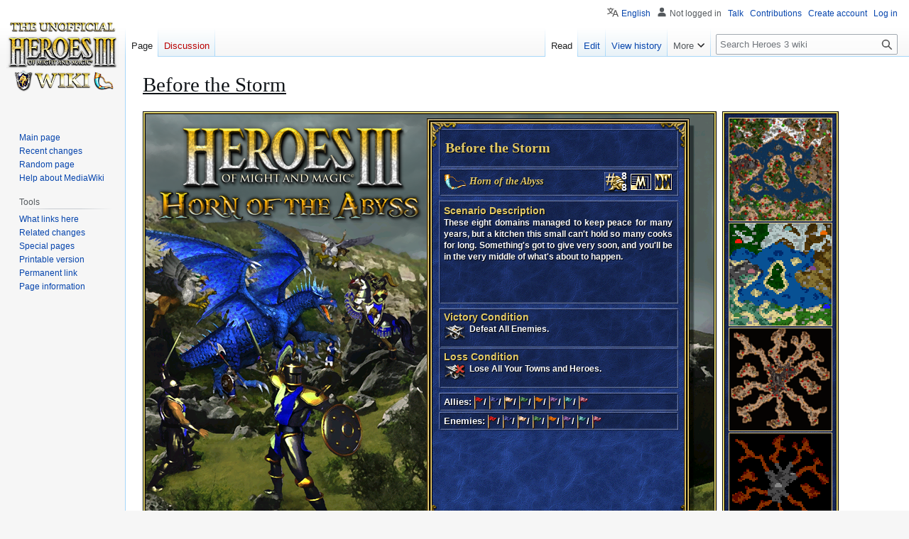

--- FILE ---
content_type: text/html; charset=UTF-8
request_url: https://heroes.thelazy.net//index.php/Before_the_Storm
body_size: 30328
content:
<!DOCTYPE html>
<html class="client-nojs" lang="en" dir="ltr">
<head>
<meta charset="UTF-8">
<title>Before the Storm - Heroes 3 wiki</title>
<script>(function(){var className="client-js";var cookie=document.cookie.match(/(?:^|; )h3wikimwclientpreferences=([^;]+)/);if(cookie){cookie[1].split('%2C').forEach(function(pref){className=className.replace(new RegExp('(^| )'+pref.replace(/-clientpref-\w+$|[^\w-]+/g,'')+'-clientpref-\\w+( |$)'),'$1'+pref+'$2');});}document.documentElement.className=className;}());RLCONF={"wgBreakFrames":false,"wgSeparatorTransformTable":["",""],"wgDigitTransformTable":["",""],"wgDefaultDateFormat":"dmy","wgMonthNames":["","January","February","March","April","May","June","July","August","September","October","November","December"],"wgRequestId":"8b57f039dfd4292a99ed0366","wgCanonicalNamespace":"","wgCanonicalSpecialPageName":false,"wgNamespaceNumber":0,"wgPageName":"Before_the_Storm","wgTitle":"Before the Storm","wgCurRevisionId":155549,"wgRevisionId":155549,"wgArticleId":13161,"wgIsArticle":true,"wgIsRedirect":false,"wgAction":"view","wgUserName":null,"wgUserGroups":["*"],"wgCategories":[
"Single and Multiplayer Scenarios"],"wgPageViewLanguage":"en","wgPageContentLanguage":"en","wgPageContentModel":"wikitext","wgRelevantPageName":"Before_the_Storm","wgRelevantArticleId":13161,"wgIsProbablyEditable":true,"wgRelevantPageIsProbablyEditable":true,"wgRestrictionEdit":[],"wgRestrictionMove":[],"wgServer":"https://heroes.thelazy.net/","wgScript":"/index.php","wgMediaViewerOnClick":true,"wgMediaViewerEnabledByDefault":true,"wgCollapsibleVectorEnabledModules":{"collapsiblenav":true,"experiments":true},"wgULSAcceptLanguageList":[],"wgULSPosition":"personal","wgULSisCompactLinksEnabled":true,"wgVector2022LanguageInHeader":false,"wgULSisLanguageSelectorEmpty":false};RLSTATE={"site.styles":"ready","user.styles":"ready","user":"ready","user.options":"loading","skins.vector.styles.legacy":"ready","codex-search-styles":"ready","ext.uls.pt":"ready"};RLPAGEMODULES=["site","mediawiki.page.ready","mediawiki.toc","skins.vector.legacy.js","ext.hideSection","mmv.bootstrap",
"ext.collapsiblevector.collapsibleNav","ext.uls.compactlinks","ext.uls.interface","ext.purge"];</script>
<script>(RLQ=window.RLQ||[]).push(function(){mw.loader.impl(function(){return["user.options@12s5i",function($,jQuery,require,module){mw.user.tokens.set({"patrolToken":"+\\","watchToken":"+\\","csrfToken":"+\\"});
}];});});</script>
<link rel="stylesheet" href="/load.php?lang=en&amp;modules=codex-search-styles%7Cext.uls.pt%7Cskins.vector.styles.legacy&amp;only=styles&amp;skin=vector">
<script async="" src="/load.php?lang=en&amp;modules=startup&amp;only=scripts&amp;raw=1&amp;skin=vector"></script>
<meta name="ResourceLoaderDynamicStyles" content="">
<link rel="stylesheet" href="/load.php?lang=en&amp;modules=site.styles&amp;only=styles&amp;skin=vector">
<meta name="generator" content="MediaWiki 1.43.0">
<meta name="robots" content="max-image-preview:standard">
<meta name="format-detection" content="telephone=no">
<meta name="viewport" content="width=1120">
<link rel="alternate" type="application/x-wiki" title="Edit" href="/index.php?title=Before_the_Storm&amp;action=edit">
<link rel="search" type="application/opensearchdescription+xml" href="/rest.php/v1/search" title="Heroes 3 wiki (en)">
<link rel="EditURI" type="application/rsd+xml" href="https://heroes.thelazy.net//api.php?action=rsd">
<link rel="alternate" type="application/atom+xml" title="Heroes 3 wiki Atom feed" href="/index.php?title=Special:RecentChanges&amp;feed=atom">
</head>
<body class="skin-vector-legacy mediawiki ltr sitedir-ltr mw-hide-empty-elt ns-0 ns-subject mw-editable page-Before_the_Storm rootpage-Before_the_Storm skin-vector action-view"><div id="mw-page-base" class="noprint"></div>
<div id="mw-head-base" class="noprint"></div>
<div id="content" class="mw-body" role="main">
	<a id="top"></a>
	<div id="siteNotice"></div>
	<div class="mw-indicators">
	</div>
	<h1 id="firstHeading" class="firstHeading mw-first-heading"><span class="mw-page-title-main">Before the Storm</span></h1>
	<div id="bodyContent" class="vector-body">
		<div id="siteSub" class="noprint">From Heroes 3 wiki</div>
		<div id="contentSub"><div id="mw-content-subtitle"></div></div>
		<div id="contentSub2"></div>
		
		<div id="jump-to-nav"></div>
		<a class="mw-jump-link" href="#mw-head">Jump to navigation</a>
		<a class="mw-jump-link" href="#searchInput">Jump to search</a>
		<div id="mw-content-text" class="mw-body-content"><div class="mw-content-ltr mw-parser-output" lang="en" dir="ltr"><span style="display:inline-block;"><div style="position:relative;z-index:5;"><span class="mw-default-size" typeof="mw:File"><span><img src="/images/9/95/Smap_hota_azure_dragon.png" decoding="async" width="808" height="608" class="mw-file-element" data-file-width="808" data-file-height="608" /></span></span>
<div style="font-family:serif;font-weight:bold;color: #E2C967; text-shadow: 1px 1px 0px black; height:10px;position:absolute;left:426px;z-index:10;top:36px;font-size:140%"><a class="mw-selflink selflink"><span style="color:#E2C967" title="Before the Storm">Before the Storm</span></a></div>
<div style="font-family:serif;font-weight:bold;text-shadow: 1px 1px 0px black; :10px;position:absolute;left:424px;z-index:10;top:88px;"><i><span class="mw-default-size" typeof="mw:File"><a href="/index.php/Expansions" title="Horn of the Abyss"><img alt="Horn of the Abyss" src="/images/2/21/Horn_of_the_Abyss_map_icon.png" decoding="async" width="32" height="24" class="mw-file-element" data-file-width="32" data-file-height="24" /></a></span> <a href="/index.php/Horn_of_the_Abyss" title="Horn of the Abyss"><span style="color:#E2C967" title="Horn of the Abyss">Horn of the Abyss</span></a></i></div>
<div style="position:absolute;left:650px;z-index:10;top:86px;"><span style="display:inline-block; vertical-align:top; float:left; width:32px; height:28px;"><div style="position:absolute;z-index:5;"><span class="mw-default-size" typeof="mw:File"><a href="/index.php/Map_Attributes" title="8 Total Players / 8 Human Players"><img alt="8 Total Players / 8 Human Players" src="/images/a/af/Players_map_icon.png" decoding="async" width="32" height="28" class="mw-file-element" data-file-width="32" data-file-height="28" /></a></span></div>
<div style="position:absolute;width:32px"><div style="font-weight:bold; color: #FFFFFF; text-shadow: 0px 1px 1px black; position:absolute; right:0px; z-index:10; top:-6px; text-align:right">8</div></div>
<div style="position:absolute;width:32px"><div style="font-weight:bold; color: #FFFFFF; text-shadow: 0px 1px 1px black; position:absolute; right:0px; z-index:10; top:10px; text-align:right">8</div></div></span></div>
<div style="position:absolute;left:686px;z-index:10;top:87px;"><span class="mw-default-size" typeof="mw:File"><a href="/index.php/Map_Attributes" title="Size 2 (72×72) - M"><img alt="Size 2 (72×72) - M" src="/images/6/65/M_map_icon.png" decoding="async" width="31" height="25" class="mw-file-element" data-file-width="31" data-file-height="25" /></a></span><i></i></div>
<div style="position:absolute;left:720px;z-index:10;top:87px;"><span class="mw-default-size" typeof="mw:File"><a href="/index.php/Layer" title="Underground enabled"><img alt="Underground enabled" src="/images/4/4b/Underground_map_icon_enabled.png" decoding="async" width="26" height="25" class="mw-file-element" data-file-width="26" data-file-height="25" /></a></span></div>
<div style="font-weight:bold;color: #E2C967; text-shadow: 1px 1px 0px black; height:10px;position:absolute;left:424px;z-index:10;top:129px">Scenario Description</div>
<div style="font-weight:bold;color: #FFFFFF;text-shadow: 1px 1px 0px black; height:10px;position:absolute;left:424px;z-index:10;top:149px;width:322px;font-size:89%;line-height:16px;text-align:justify;text-justify:inter-word">These eight domains managed to keep peace for many years, but a kitchen this small can't hold so many cooks for long. Something's got to give very soon, and you'll be in the very middle of what's about to happen.</div>
<div style="font-weight:bold;color: #E2C967; text-shadow: 1px 1px 0px black; height:10px;position:absolute;left:424px;z-index:10;top:279px">Victory Condition</div>
<div style="font-weight:bold;color: #FFFFFF;text-shadow: 1px 1px 0px black; height:10px;position:absolute;left:460px;z-index:10;top:299px;width:284px;font-size:89%;line-height:16px;text-align:justify;text-justify:inter-word">Defeat All Enemies.</div>
<div style="position:absolute;left:424px;z-index:10;top:300px;"><span class="mw-default-size" typeof="mw:File"><a href="/index.php/Victory_and_Loss_Conditions" title="Victory and Loss Conditions"><img src="/images/9/91/Defeat_All_Enemies.png" decoding="async" width="32" height="24" class="mw-file-element" data-file-width="32" data-file-height="24" /></a></span></div>
<div style="font-weight:bold;color: #E2C967; text-shadow: 1px 1px 0px black; height:10px;position:absolute;left:424px;z-index:10;top:335px">Loss Condition</div>
<div style="font-weight:bold;color: #FFFFFF;text-shadow: 1px 1px 0px black; height:10px;position:absolute;left:460px;z-index:10;top:355px;width:284px;font-size:89%;line-height:16px;text-align:justify;text-justify:inter-word">Lose All Your Towns and Heroes.</div>
<div style="position:absolute;left:424px;z-index:10;top:356px;"><span class="mw-default-size" typeof="mw:File"><a href="/index.php/Victory_and_Loss_Conditions" title="Victory and Loss Conditions"><img src="/images/3/35/Lose_All_Your_Towns_and_Heroes.png" decoding="async" width="32" height="24" class="mw-file-element" data-file-width="32" data-file-height="24" /></a></span></div>
<div style="font-weight:bold;color: #FFFFFF;text-shadow: 1px 1px 0px black; height:10px;position:absolute;left:424px;z-index:10;top:401px;font-size:90%;line-height:16px;text-align:justify;text-justify:inter-word">Allies: <span class="mw-default-size" typeof="mw:File"><span title="Red"><img alt="Red" src="/images/a/a1/Flag_red.png" decoding="async" width="13" height="20" class="mw-file-element" data-file-width="13" data-file-height="20" /></span></span>/ <span class="mw-default-size" typeof="mw:File"><span title="Blue"><img alt="Blue" src="/images/a/a8/Flag_blue.png" decoding="async" width="13" height="20" class="mw-file-element" data-file-width="13" data-file-height="20" /></span></span>/ <span class="mw-default-size" typeof="mw:File"><span title="Tan"><img alt="Tan" src="/images/6/6c/Flag_tan.png" decoding="async" width="13" height="20" class="mw-file-element" data-file-width="13" data-file-height="20" /></span></span>/ <span class="mw-default-size" typeof="mw:File"><span title="Green"><img alt="Green" src="/images/2/2d/Flag_green.png" decoding="async" width="13" height="20" class="mw-file-element" data-file-width="13" data-file-height="20" /></span></span>/ <span class="mw-default-size" typeof="mw:File"><span title="Orange"><img alt="Orange" src="/images/e/ea/Flag_orange.png" decoding="async" width="13" height="20" class="mw-file-element" data-file-width="13" data-file-height="20" /></span></span>/ <span class="mw-default-size" typeof="mw:File"><span title="Purple"><img alt="Purple" src="/images/3/3f/Flag_purple.png" decoding="async" width="13" height="20" class="mw-file-element" data-file-width="13" data-file-height="20" /></span></span>/ <span class="mw-default-size" typeof="mw:File"><span title="Teal"><img alt="Teal" src="/images/4/44/Flag_teal.png" decoding="async" width="13" height="20" class="mw-file-element" data-file-width="13" data-file-height="20" /></span></span>/ <span class="mw-default-size" typeof="mw:File"><span title="Pink"><img alt="Pink" src="/images/5/55/Flag_pink.png" decoding="async" width="13" height="20" class="mw-file-element" data-file-width="13" data-file-height="20" /></span></span></div>
<div style="font-weight:bold;color: #FFFFFF;text-shadow: 1px 1px 0px black; height:10px;position:absolute;left:424px;z-index:10;top:428px;font-size:90%;line-height:16px;text-align:justify;text-justify:inter-word">Enemies: <span class="mw-default-size" typeof="mw:File"><span title="Red"><img alt="Red" src="/images/a/a1/Flag_red.png" decoding="async" width="13" height="20" class="mw-file-element" data-file-width="13" data-file-height="20" /></span></span>/ <span class="mw-default-size" typeof="mw:File"><span title="Blue"><img alt="Blue" src="/images/a/a8/Flag_blue.png" decoding="async" width="13" height="20" class="mw-file-element" data-file-width="13" data-file-height="20" /></span></span>/ <span class="mw-default-size" typeof="mw:File"><span title="Tan"><img alt="Tan" src="/images/6/6c/Flag_tan.png" decoding="async" width="13" height="20" class="mw-file-element" data-file-width="13" data-file-height="20" /></span></span>/ <span class="mw-default-size" typeof="mw:File"><span title="Green"><img alt="Green" src="/images/2/2d/Flag_green.png" decoding="async" width="13" height="20" class="mw-file-element" data-file-width="13" data-file-height="20" /></span></span>/ <span class="mw-default-size" typeof="mw:File"><span title="Orange"><img alt="Orange" src="/images/e/ea/Flag_orange.png" decoding="async" width="13" height="20" class="mw-file-element" data-file-width="13" data-file-height="20" /></span></span>/ <span class="mw-default-size" typeof="mw:File"><span title="Purple"><img alt="Purple" src="/images/3/3f/Flag_purple.png" decoding="async" width="13" height="20" class="mw-file-element" data-file-width="13" data-file-height="20" /></span></span>/ <span class="mw-default-size" typeof="mw:File"><span title="Teal"><img alt="Teal" src="/images/4/44/Flag_teal.png" decoding="async" width="13" height="20" class="mw-file-element" data-file-width="13" data-file-height="20" /></span></span>/ <span class="mw-default-size" typeof="mw:File"><span title="Pink"><img alt="Pink" src="/images/5/55/Flag_pink.png" decoding="async" width="13" height="20" class="mw-file-element" data-file-width="13" data-file-height="20" /></span></span></div>
<span style="display:inline-block;"><div style="position:relative;left:4px;z-index:10;top:0px;margin-right:32px"><div style="pointer-events:none"><span class="mw-default-size" typeof="mw:File"><span><img src="/images/3/3a/Minimap_back.png" decoding="async" width="164" height="608" class="mw-file-element" data-file-width="164" data-file-height="608" /></span></span></div>
<div style="position:absolute;left:10px;z-index:12;top:10px"><span typeof="mw:File"><a href="/index.php/File:Before_the_Storm_map_fullauto.png" class="mw-file-description"><img src="/images/thumb/6/6f/Before_the_Storm_map_fullauto.png/144px-Before_the_Storm_map_fullauto.png" decoding="async" width="144" height="144" class="mw-file-element" srcset="/images/thumb/6/6f/Before_the_Storm_map_fullauto.png/216px-Before_the_Storm_map_fullauto.png 1.5x, /images/thumb/6/6f/Before_the_Storm_map_fullauto.png/288px-Before_the_Storm_map_fullauto.png 2x" data-file-width="2304" data-file-height="2304" /></a></span></div>
<div style="position:absolute;left:10px;z-index:12;top:158px"><span typeof="mw:File"><a href="/index.php/File:Before_the_Storm_minimap.png" class="mw-file-description"><img src="/images/5/52/Before_the_Storm_minimap.png" decoding="async" width="144" height="144" class="mw-file-element" data-file-width="144" data-file-height="144" /></a></span></div>
<div style="position:absolute;left:10px;z-index:12;top:306px"><span typeof="mw:File"><a href="/index.php/File:Before_the_Storm_underground_map_fullauto.png" class="mw-file-description"><img src="/images/thumb/0/0f/Before_the_Storm_underground_map_fullauto.png/144px-Before_the_Storm_underground_map_fullauto.png" decoding="async" width="144" height="144" class="mw-file-element" srcset="/images/thumb/0/0f/Before_the_Storm_underground_map_fullauto.png/216px-Before_the_Storm_underground_map_fullauto.png 1.5x, /images/thumb/0/0f/Before_the_Storm_underground_map_fullauto.png/288px-Before_the_Storm_underground_map_fullauto.png 2x" data-file-width="2304" data-file-height="2304" /></a></span></div>
<div style="position:absolute;left:10px;z-index:12;top:454px"><span typeof="mw:File"><a href="/index.php/File:Before_the_Storm_underground_minimap.png" class="mw-file-description"><img src="/images/f/fb/Before_the_Storm_underground_minimap.png" decoding="async" width="144" height="144" class="mw-file-element" data-file-width="144" data-file-height="144" /></a></span></div></div></span>
<span style="float:right; padding-right:1em;"><div id="toc" class="toc" role="navigation" aria-labelledby="mw-toc-heading"><input type="checkbox" role="button" id="toctogglecheckbox" class="toctogglecheckbox" style="display:none" /><div class="toctitle" lang="en" dir="ltr"><h2 id="mw-toc-heading">Contents</h2><span class="toctogglespan"><label class="toctogglelabel" for="toctogglecheckbox"></label></span></div>
<ul>
<li class="toclevel-1"><a href="#See_Also:"><span class="tocnumber">1</span> <span class="toctext">See Also:</span></a></li>
</ul>
</div>
</span>
<div style="clear:left;"></div>
<h2><span class="mw-headline" id="See_Also:">See Also:</span><span class="mw-editsection"><span class="mw-editsection-bracket">[</span><a href="/index.php?title=Template:Maps_%27see_also%27&amp;action=edit&amp;section=T-1" title="Edit section: See Also:"><span>edit</span></a><span class="mw-editsection-divider"> | </span><a href="/index.php/Template:Maps_%27see_also%27" class="hidesection-link internal" data-show="show" data-hide="hide" data-section="T-1" title="Expand or collapse this section"><span>hide</span></a><span class="mw-editsection-bracket">]</span></span></h2>
<ul><li><a href="/index.php/List_of_maps" title="List of maps">List of maps</a></li></ul>
</div></span>
<!-- 
NewPP limit report
Cached time: 20260117180203
Cache expiry: 86400
Reduced expiry: false
Complications: [show‐toc]
CPU time usage: 0.358 seconds
Real time usage: 0.497 seconds
Preprocessor visited node count: 300/1000000
Post‐expand include size: 9736/4194304 bytes
Template argument size: 1718/4194304 bytes
Highest expansion depth: 8/100
Expensive parser function count: 0/100
Unstrip recursion depth: 0/20
Unstrip post‐expand size: 0/5000000 bytes
Lua time usage: 0.100/10 seconds
Lua virtual size: 4554752/52428800 bytes
Lua estimated memory usage: 0 bytes
-->
<!--
Transclusion expansion time report (%,ms,calls,template)
100.00%  300.877      1 -total
 98.52%  296.416      1 Template:SingleScenario
 53.13%  159.848      1 Template:Scenario_player_count
 18.71%   56.280      5 Template:Exist
  3.71%   11.163      1 File:Before_the_Storm_minimap.png
  2.53%    7.618      1 File:Before_the_Storm_underground_minimap.png
  1.94%    5.839      2 Template:Gl
  1.85%    5.577      1 File:Before_the_Storm_underground_map_fullauto.png
  1.79%    5.375      1 File:Before_the_Storm_map_fullauto.png
  1.47%    4.411      2 Template:Tan
-->

<!-- Saved in parser cache with key h3wiki:pcache:idhash:13161-0!canonical and timestamp 20260117180203 and revision id 155549. Rendering was triggered because: page-view
 -->
</div>
<div class="printfooter" data-nosnippet="">Retrieved from "<a dir="ltr" href="https://heroes.thelazy.net//index.php?title=Before_the_Storm&amp;oldid=155549">https://heroes.thelazy.net//index.php?title=Before_the_Storm&amp;oldid=155549</a>"</div></div>
		<div id="catlinks" class="catlinks" data-mw="interface"><div id="mw-normal-catlinks" class="mw-normal-catlinks"><a href="/index.php/Special:Categories" title="Special:Categories">Category</a>: <ul><li><a href="/index.php/Category:Single_and_Multiplayer_Scenarios" title="Category:Single and Multiplayer Scenarios">Single and Multiplayer Scenarios</a></li></ul></div></div>
	</div>
</div>

<div id="mw-navigation">
	<h2>Navigation menu</h2>
	<div id="mw-head">
		
<nav id="p-personal" class="mw-portlet mw-portlet-personal vector-user-menu-legacy vector-menu" aria-labelledby="p-personal-label"  >
	<h3
		id="p-personal-label"
		
		class="vector-menu-heading "
	>
		<span class="vector-menu-heading-label">Personal tools</span>
	</h3>
	<div class="vector-menu-content">
		
		<ul class="vector-menu-content-list">
			
			<li id="pt-uls" class="mw-list-item active"><a class="uls-trigger" href="#"><span>English</span></a></li><li id="pt-anonuserpage" class="mw-list-item"><span title="The user page for the IP address you are editing as">Not logged in</span></li><li id="pt-anontalk" class="mw-list-item"><a href="/index.php/Special:MyTalk" title="Discussion about edits from this IP address [n]" accesskey="n"><span>Talk</span></a></li><li id="pt-anoncontribs" class="mw-list-item"><a href="/index.php/Special:MyContributions" title="A list of edits made from this IP address [y]" accesskey="y"><span>Contributions</span></a></li><li id="pt-createaccount" class="mw-list-item"><a href="/index.php?title=Special:CreateAccount&amp;returnto=Before+the+Storm" title="You are encouraged to create an account and log in; however, it is not mandatory"><span>Create account</span></a></li><li id="pt-login" class="mw-list-item"><a href="/index.php?title=Special:UserLogin&amp;returnto=Before+the+Storm" title="You are encouraged to log in; however, it is not mandatory [o]" accesskey="o"><span>Log in</span></a></li>
		</ul>
		
	</div>
</nav>

		<div id="left-navigation">
			
<nav id="p-namespaces" class="mw-portlet mw-portlet-namespaces vector-menu-tabs vector-menu-tabs-legacy vector-menu" aria-labelledby="p-namespaces-label"  >
	<h3
		id="p-namespaces-label"
		
		class="vector-menu-heading "
	>
		<span class="vector-menu-heading-label">Namespaces</span>
	</h3>
	<div class="vector-menu-content">
		
		<ul class="vector-menu-content-list">
			
			<li id="ca-nstab-main" class="selected mw-list-item"><a href="/index.php/Before_the_Storm" title="View the content page [c]" accesskey="c"><span>Page</span></a></li><li id="ca-talk" class="new mw-list-item"><a href="/index.php?title=Talk:Before_the_Storm&amp;action=edit&amp;redlink=1" rel="discussion" class="new" title="Discussion about the content page (page does not exist) [t]" accesskey="t"><span>Discussion</span></a></li>
		</ul>
		
	</div>
</nav>

			
<nav id="p-variants" class="mw-portlet mw-portlet-variants emptyPortlet vector-menu-dropdown vector-menu" aria-labelledby="p-variants-label"  >
	<input type="checkbox"
		id="p-variants-checkbox"
		role="button"
		aria-haspopup="true"
		data-event-name="ui.dropdown-p-variants"
		class="vector-menu-checkbox"
		aria-labelledby="p-variants-label"
	>
	<label
		id="p-variants-label"
		
		class="vector-menu-heading "
	>
		<span class="vector-menu-heading-label">English</span>
	</label>
	<div class="vector-menu-content">
		
		<ul class="vector-menu-content-list">
			
			
		</ul>
		
	</div>
</nav>

		</div>
		<div id="right-navigation">
			
<nav id="p-views" class="mw-portlet mw-portlet-views vector-menu-tabs vector-menu-tabs-legacy vector-menu" aria-labelledby="p-views-label"  >
	<h3
		id="p-views-label"
		
		class="vector-menu-heading "
	>
		<span class="vector-menu-heading-label">Views</span>
	</h3>
	<div class="vector-menu-content">
		
		<ul class="vector-menu-content-list">
			
			<li id="ca-view" class="selected mw-list-item"><a href="/index.php/Before_the_Storm"><span>Read</span></a></li><li id="ca-edit" class="mw-list-item"><a href="/index.php?title=Before_the_Storm&amp;action=edit" title="Edit this page [e]" accesskey="e"><span>Edit</span></a></li><li id="ca-history" class="mw-list-item"><a href="/index.php?title=Before_the_Storm&amp;action=history" title="Past revisions of this page [h]" accesskey="h"><span>View history</span></a></li>
		</ul>
		
	</div>
</nav>

			
<nav id="p-cactions" class="mw-portlet mw-portlet-cactions vector-menu-dropdown vector-menu" aria-labelledby="p-cactions-label"  title="More options" >
	<input type="checkbox"
		id="p-cactions-checkbox"
		role="button"
		aria-haspopup="true"
		data-event-name="ui.dropdown-p-cactions"
		class="vector-menu-checkbox"
		aria-labelledby="p-cactions-label"
	>
	<label
		id="p-cactions-label"
		
		class="vector-menu-heading "
	>
		<span class="vector-menu-heading-label">More</span>
	</label>
	<div class="vector-menu-content">
		
		<ul class="vector-menu-content-list">
			
			<li id="ca-purge" class="mw-list-item"><a href="#"><span>Purge</span></a></li>
		</ul>
		
	</div>
</nav>

			
<div id="p-search" role="search" class="vector-search-box-vue  vector-search-box-show-thumbnail vector-search-box-auto-expand-width vector-search-box">
	<h3 >Search</h3>
	<form action="/index.php" id="searchform" class="vector-search-box-form">
		<div id="simpleSearch"
			class="vector-search-box-inner"
			 data-search-loc="header-navigation">
			<input class="vector-search-box-input"
				 type="search" name="search" placeholder="Search Heroes 3 wiki" aria-label="Search Heroes 3 wiki" autocapitalize="sentences" title="Search Heroes 3 wiki [f]" accesskey="f" id="searchInput"
			>
			<input type="hidden" name="title" value="Special:Search">
			<input id="mw-searchButton"
				 class="searchButton mw-fallbackSearchButton" type="submit" name="fulltext" title="Search the pages for this text" value="Search">
			<input id="searchButton"
				 class="searchButton" type="submit" name="go" title="Go to a page with this exact name if it exists" value="Go">
		</div>
	</form>
</div>

		</div>
	</div>
	
<div id="mw-panel" class="vector-legacy-sidebar">
	<div id="p-logo" role="banner">
		<a class="mw-wiki-logo" href="/index.php/Main_Page"
			title="Visit the main page"></a>
	</div>
	
<nav id="p-navigation" class="mw-portlet mw-portlet-navigation vector-menu-portal portal vector-menu" aria-labelledby="p-navigation-label"  >
	<h3
		id="p-navigation-label"
		
		class="vector-menu-heading "
	>
		<span class="vector-menu-heading-label">Navigation</span>
	</h3>
	<div class="vector-menu-content">
		
		<ul class="vector-menu-content-list">
			
			<li id="n-mainpage-description" class="mw-list-item"><a href="/index.php/Main_Page" title="Visit the main page [z]" accesskey="z"><span>Main page</span></a></li><li id="n-recentchanges" class="mw-list-item"><a href="/index.php/Special:RecentChanges" title="A list of recent changes in the wiki [r]" accesskey="r"><span>Recent changes</span></a></li><li id="n-randompage" class="mw-list-item"><a href="/index.php/Special:Random" title="Load a random page [x]" accesskey="x"><span>Random page</span></a></li><li id="n-help-mediawiki" class="mw-list-item"><a href="https://www.mediawiki.org/wiki/Special:MyLanguage/Help:Contents"><span>Help about MediaWiki</span></a></li>
		</ul>
		
	</div>
</nav>

	
<nav id="p-tb" class="mw-portlet mw-portlet-tb vector-menu-portal portal vector-menu" aria-labelledby="p-tb-label"  >
	<h3
		id="p-tb-label"
		
		class="vector-menu-heading "
	>
		<span class="vector-menu-heading-label">Tools</span>
	</h3>
	<div class="vector-menu-content">
		
		<ul class="vector-menu-content-list">
			
			<li id="t-whatlinkshere" class="mw-list-item"><a href="/index.php/Special:WhatLinksHere/Before_the_Storm" title="A list of all wiki pages that link here [j]" accesskey="j"><span>What links here</span></a></li><li id="t-recentchangeslinked" class="mw-list-item"><a href="/index.php/Special:RecentChangesLinked/Before_the_Storm" rel="nofollow" title="Recent changes in pages linked from this page [k]" accesskey="k"><span>Related changes</span></a></li><li id="t-specialpages" class="mw-list-item"><a href="/index.php/Special:SpecialPages" title="A list of all special pages [q]" accesskey="q"><span>Special pages</span></a></li><li id="t-print" class="mw-list-item"><a href="javascript:print();" rel="alternate" title="Printable version of this page [p]" accesskey="p"><span>Printable version</span></a></li><li id="t-permalink" class="mw-list-item"><a href="/index.php?title=Before_the_Storm&amp;oldid=155549" title="Permanent link to this revision of this page"><span>Permanent link</span></a></li><li id="t-info" class="mw-list-item"><a href="/index.php?title=Before_the_Storm&amp;action=info" title="More information about this page"><span>Page information</span></a></li>
		</ul>
		
	</div>
</nav>

	
</div>

</div>

<footer id="footer" class="mw-footer" >
	<ul id="footer-info">
	<li id="footer-info-lastmod"> This page was last edited on 4 April 2025, at 16:35.</li>
</ul>

	<ul id="footer-places">
	<li id="footer-places-privacy"><a href="/index.php/MyWiki:Privacy_policy">Privacy policy</a></li>
	<li id="footer-places-about"><a href="/index.php/MyWiki:About">About Heroes 3 wiki</a></li>
	<li id="footer-places-disclaimers"><a href="/index.php/MyWiki:General_disclaimer">Disclaimers</a></li>
</ul>

	<ul id="footer-icons" class="noprint">
	<li id="footer-poweredbyico"><a href="https://www.mediawiki.org/" class="cdx-button cdx-button--fake-button cdx-button--size-large cdx-button--fake-button--enabled"><img src="/resources/assets/poweredby_mediawiki.svg" alt="Powered by MediaWiki" width="88" height="31" loading="lazy"></a></li>
</ul>

</footer>

<script>(RLQ=window.RLQ||[]).push(function(){mw.log.warn("This page is using the deprecated ResourceLoader module \"codex-search-styles\".\n[1.43] Use a CodexModule with codexComponents to set your specific components used: https://www.mediawiki.org/wiki/Codex#Using_a_limited_subset_of_components");mw.config.set({"wgBackendResponseTime":300,"wgPageParseReport":{"limitreport":{"cputime":"0.358","walltime":"0.497","ppvisitednodes":{"value":300,"limit":1000000},"postexpandincludesize":{"value":9736,"limit":4194304},"templateargumentsize":{"value":1718,"limit":4194304},"expansiondepth":{"value":8,"limit":100},"expensivefunctioncount":{"value":0,"limit":100},"unstrip-depth":{"value":0,"limit":20},"unstrip-size":{"value":0,"limit":5000000},"timingprofile":["100.00%  300.877      1 -total"," 98.52%  296.416      1 Template:SingleScenario"," 53.13%  159.848      1 Template:Scenario_player_count"," 18.71%   56.280      5 Template:Exist","  3.71%   11.163      1 File:Before_the_Storm_minimap.png","  2.53%    7.618      1 File:Before_the_Storm_underground_minimap.png","  1.94%    5.839      2 Template:Gl","  1.85%    5.577      1 File:Before_the_Storm_underground_map_fullauto.png","  1.79%    5.375      1 File:Before_the_Storm_map_fullauto.png","  1.47%    4.411      2 Template:Tan"]},"scribunto":{"limitreport-timeusage":{"value":"0.100","limit":"10"},"limitreport-virtmemusage":{"value":4554752,"limit":52428800},"limitreport-estmemusage":0},"cachereport":{"timestamp":"20260117180203","ttl":86400,"transientcontent":false}}});});</script>
</body>
</html>